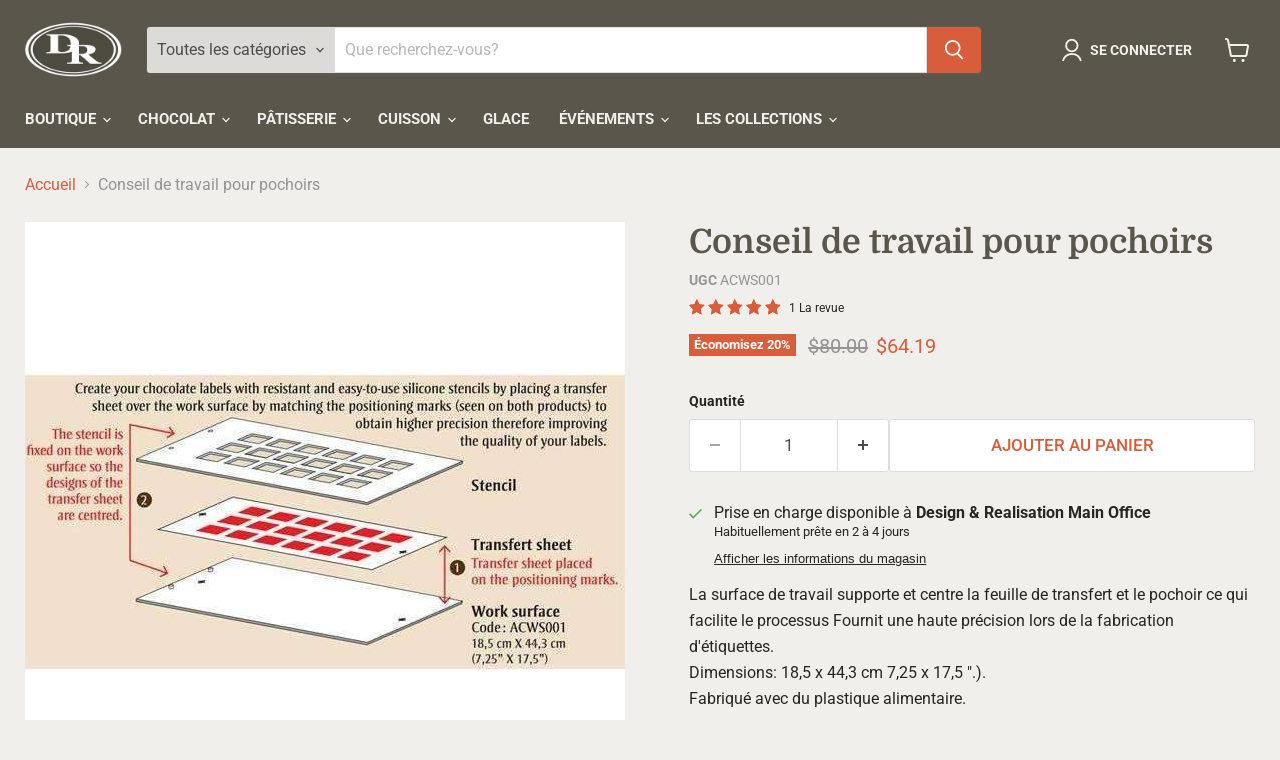

--- FILE ---
content_type: text/javascript; charset=utf-8
request_url: https://dr.ca/fr/products/planche-de-travail-pour-pochoirs.js
body_size: 855
content:
{"id":11521378516,"title":"Conseil de travail pour pochoirs","handle":"planche-de-travail-pour-pochoirs","description":"La surface de travail supporte et centre la feuille de transfert et le pochoir ce qui facilite le processus Fournit une haute précision lors de la fabrication d'étiquettes.\u003cbr\u003eDimensions: 18,5 x 44,3 cm 7,25 x 17,5 \".).\u003cbr\u003eFabriqué avec du plastique alimentaire.","published_at":"2017-08-31T22:28:52-04:00","created_at":"2017-08-31T22:28:53-04:00","vendor":"Design \u0026 Realisation","type":"Noël pour nos amis facebook","tags":["Artista Collection","Black Friday","Chablons\/Stencil","Chocolate Tools","Christmas Products","Silicone Stencils","transcol","Transfer \u0026 Textured Sheets","Transfer Sheets for Chocolate"],"price":6419,"price_min":6419,"price_max":6419,"available":true,"price_varies":false,"compare_at_price":8000,"compare_at_price_min":8000,"compare_at_price_max":8000,"compare_at_price_varies":false,"variants":[{"id":49548742996,"title":"Default Title","option1":"Default Title","option2":null,"option3":null,"sku":"ACWS001","requires_shipping":true,"taxable":true,"featured_image":null,"available":true,"name":"Conseil de travail pour pochoirs","public_title":null,"options":["Default Title"],"price":6419,"weight":454,"compare_at_price":8000,"inventory_management":null,"barcode":"","requires_selling_plan":false,"selling_plan_allocations":[]}],"images":["\/\/cdn.shopify.com\/s\/files\/1\/1995\/3407\/products\/working-board-for-stencils-acws001-design-realisation.jpg?v=1570565616","\/\/cdn.shopify.com\/s\/files\/1\/1995\/3407\/products\/o-30mm-round-silicone-stencil-for-chocolate-design-realisation-2.jpg?v=1570565626"],"featured_image":"\/\/cdn.shopify.com\/s\/files\/1\/1995\/3407\/products\/working-board-for-stencils-acws001-design-realisation.jpg?v=1570565616","options":[{"name":"Titre","position":1,"values":["Default Title"]}],"url":"\/fr\/products\/planche-de-travail-pour-pochoirs","media":[{"alt":null,"id":2658511323207,"position":1,"preview_image":{"aspect_ratio":1.0,"height":600,"width":600,"src":"https:\/\/cdn.shopify.com\/s\/files\/1\/1995\/3407\/products\/working-board-for-stencils-acws001-design-realisation.jpg?v=1570565616"},"aspect_ratio":1.0,"height":600,"media_type":"image","src":"https:\/\/cdn.shopify.com\/s\/files\/1\/1995\/3407\/products\/working-board-for-stencils-acws001-design-realisation.jpg?v=1570565616","width":600},{"alt":null,"id":2658514075719,"position":2,"preview_image":{"aspect_ratio":1.89,"height":318,"width":601,"src":"https:\/\/cdn.shopify.com\/s\/files\/1\/1995\/3407\/products\/o-30mm-round-silicone-stencil-for-chocolate-design-realisation-2.jpg?v=1570565626"},"aspect_ratio":1.89,"height":318,"media_type":"image","src":"https:\/\/cdn.shopify.com\/s\/files\/1\/1995\/3407\/products\/o-30mm-round-silicone-stencil-for-chocolate-design-realisation-2.jpg?v=1570565626","width":601}],"requires_selling_plan":false,"selling_plan_groups":[]}